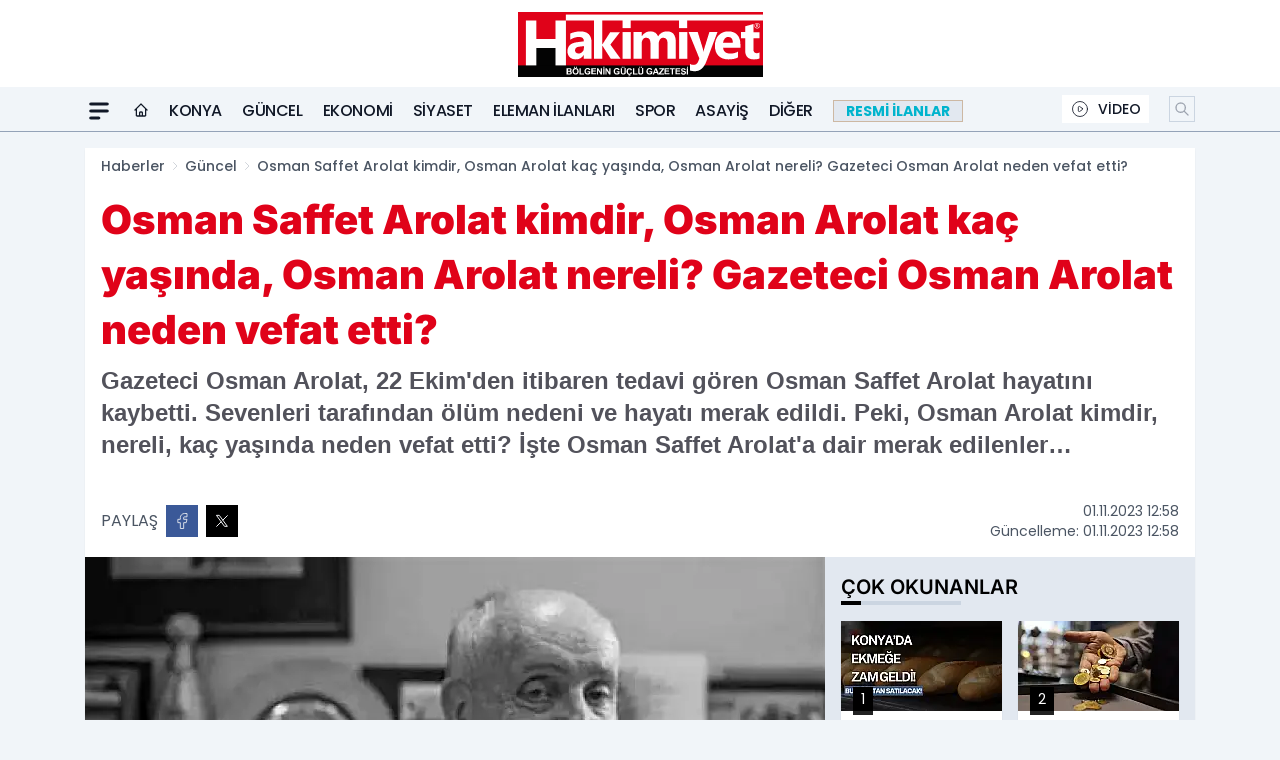

--- FILE ---
content_type: image/svg+xml
request_url: https://s.hakimiyet.com/dosya/logo/svg/logo-ana.svg
body_size: 2700
content:
<?xml version="1.0" encoding="utf-8"?>
<!-- Generator: Adobe Illustrator 27.0.0, SVG Export Plug-In . SVG Version: 6.00 Build 0)  -->
<svg version="1.1" id="katman_1" xmlns="http://www.w3.org/2000/svg" xmlns:xlink="http://www.w3.org/1999/xlink" x="0px" y="0px"
	 viewBox="0 0 286.3 75.9" style="enable-background:new 0 0 286.3 75.9;" xml:space="preserve">
<style type="text/css">
	.st0{fill:#E00219;}
	.st1{fill:#030303;}
	.st2{fill:#FFFEFE;}
	.st3{fill:#FFFFFF;}
</style>
<g id="Dikdörtgen_1">
	<g>
		<rect x="-0.2" y="-0.4" class="st0" width="286.6" height="64.3"/>
	</g>
</g>
<g id="Dikdörtgen_4">
	<g>
		<rect x="20.1" y="39.2" class="st1" width="25.9" height="31.2"/>
	</g>
</g>
<g>
	<path class="st2" d="M56,63.9H43.8v-22H21.4v22H9.2v-54h12.2v21.5h22.4V9.9H56V63.9z"/>
</g>
<g id="Dikdörtgen_1_kopya">
	<g>
		<rect x="-0.2" y="62.3" class="st1" width="286.6" height="13.6"/>
	</g>
</g>
<g>
	<path class="st2" d="M86,54.6h-9.1v-4.5h-0.1c-2.1,3.5-5.2,5.2-9.3,5.2c-3,0-5.4-0.9-7.1-2.6c-1.7-1.7-2.6-4-2.6-6.9
		c0-6,3.6-9.5,10.7-10.5l8.5-1.1c0-3.4-1.8-5.1-5.5-5.1c-3.7,0-7.2,1.1-10.6,3.3v-7.2c1.3-0.7,3.2-1.3,5.5-1.8
		c2.3-0.5,4.4-0.8,6.3-0.8c8.9,0,13.3,4.4,13.3,13.3V54.6z M77,41.9v-2.1l-5.7,0.7c-3.1,0.4-4.7,1.8-4.7,4.2c0,1.1,0.4,2,1.1,2.7
		c0.8,0.7,1.8,1,3.1,1c1.8,0,3.3-0.6,4.4-1.9C76.4,45.4,77,43.8,77,41.9z"/>
	<path class="st2" d="M119.9,54.6h-11.5l-9.9-15.5h-0.1v15.5h-9.6V8.5h9.6v29.4h0.1l9.3-14.4h11.4L107.9,38L119.9,54.6z"/>
	<path class="st2" d="M131.8,54.6h-9.6V23.4h9.6V54.6z"/>
	<path class="st2" d="M184.4,54.6h-9.6V36.8c0-4.5-1.7-6.8-5-6.8c-1.6,0-2.9,0.7-3.9,2c-1,1.4-1.5,3.1-1.5,5.1v17.4h-9.6V36.6
		c0-4.4-1.6-6.6-4.9-6.6c-1.6,0-3,0.6-3.9,1.9c-1,1.3-1.5,3.1-1.5,5.3v17.3h-9.6V23.4h9.6v4.9h0.1c1-1.7,2.4-3,4.2-4.1
		c1.8-1,3.8-1.6,5.9-1.6c4.4,0,7.4,1.9,9,5.8c2.4-3.9,5.9-5.8,10.5-5.8c6.8,0,10.2,4.2,10.2,12.5V54.6z"/>
	<path class="st2" d="M197.9,54.6h-9.6V23.4h9.6V54.6z"/>
	<path class="st2" d="M233.1,23.4l-12.7,33.6c-3,8.1-7.6,12.1-13.7,12.1c-2.3,0-4.2-0.3-5.7-0.8v-7.7c1.3,0.8,2.7,1.1,4.2,1.1
		c2.5,0,4.2-1.2,5.2-3.5l1.6-3.9l-12.7-31.1H210l5.8,19c0.4,1.2,0.6,2.6,0.9,4.2h0.1c0.2-1.2,0.5-2.5,1-4.1l5.9-19H233.1z"/>
	<path class="st2" d="M260,41.7h-20.3c0.3,4.5,3.2,6.8,8.5,6.8c3.4,0,6.4-0.8,9-2.4V53c-2.9,1.5-6.6,2.3-11.2,2.3
		c-5,0-8.9-1.4-11.7-4.2c-2.8-2.8-4.2-6.7-4.2-11.7c0-5.2,1.5-9.3,4.5-12.3c3-3,6.7-4.5,11.1-4.5c4.5,0,8.1,1.3,10.5,4
		c2.5,2.7,3.7,6.4,3.7,11V41.7z M251.1,35.8c0-4.5-1.8-6.7-5.4-6.7c-1.5,0-2.9,0.6-4,1.9c-1.1,1.3-1.8,2.9-2.1,4.8H251.1z"/>
	<path class="st2" d="M282.1,54.2c-1.4,0.7-3.6,1.1-6.4,1.1c-6.8,0-10.2-3.5-10.2-10.6V30.5h-5v-7.1h5v-6.7l9.6-2.7v9.5h7v7.1h-7
		v12.6c0,3.2,1.3,4.9,3.9,4.9c1,0,2.1-0.3,3.1-0.9V54.2z"/>
</g>
<g id="Dikdörtgen_2">
	<g>
		<rect x="55.9" y="3" class="st3" width="230.4" height="6.9"/>
	</g>
</g>
<g id="Dikdörtgen_3">
	<g>
		<rect x="122.2" y="6.3" class="st3" width="9.5" height="12.5"/>
	</g>
</g>
<g id="Dikdörtgen_3_kopya">
	<g>
		<rect x="188.2" y="6.3" class="st3" width="9.5" height="12.5"/>
	</g>
</g>
<g>
	<path class="st2" d="M279.5,12.8c0.5,0,1.1,0.1,1.6,0.4c0.5,0.3,0.9,0.7,1.2,1.2c0.3,0.5,0.4,1.1,0.4,1.6c0,0.6-0.1,1.1-0.4,1.6
		c-0.3,0.5-0.7,0.9-1.2,1.2c-0.5,0.3-1,0.4-1.6,0.4c-0.6,0-1.1-0.1-1.6-0.4c-0.5-0.3-0.9-0.7-1.2-1.2c-0.3-0.5-0.4-1-0.4-1.6
		c0-0.6,0.1-1.1,0.4-1.6c0.3-0.5,0.7-0.9,1.2-1.2C278.4,12.9,278.9,12.8,279.5,12.8z M279.5,13.3c-0.5,0-0.9,0.1-1.3,0.3
		c-0.4,0.2-0.8,0.6-1,1c-0.2,0.4-0.4,0.9-0.4,1.3c0,0.5,0.1,0.9,0.4,1.3c0.2,0.4,0.6,0.8,1,1c0.4,0.2,0.9,0.4,1.3,0.4
		c0.5,0,0.9-0.1,1.3-0.4c0.4-0.2,0.8-0.6,1-1c0.2-0.4,0.4-0.9,0.4-1.3c0-0.5-0.1-0.9-0.4-1.3c-0.2-0.4-0.6-0.8-1-1
		C280.4,13.4,279.9,13.3,279.5,13.3z M278.1,17.7v-3.5h1.2c0.4,0,0.7,0,0.9,0.1c0.2,0.1,0.3,0.2,0.4,0.3c0.1,0.2,0.2,0.3,0.2,0.5
		c0,0.3-0.1,0.5-0.3,0.7c-0.2,0.2-0.4,0.3-0.7,0.3c0.1,0.1,0.2,0.1,0.3,0.2c0.1,0.1,0.3,0.4,0.5,0.7l0.4,0.7h-0.7l-0.3-0.5
		c-0.2-0.4-0.4-0.7-0.6-0.8c-0.1-0.1-0.3-0.1-0.4-0.1h-0.3v1.5H278.1z M278.6,15.8h0.7c0.3,0,0.5,0,0.7-0.1c0.1-0.1,0.2-0.2,0.2-0.4
		c0-0.1,0-0.2-0.1-0.3c-0.1-0.1-0.1-0.1-0.2-0.2c-0.1,0-0.3-0.1-0.6-0.1h-0.6V15.8z"/>
</g>
<g>
	<path class="st2" d="M56.8,65.5h2.9c0.6,0,1,0,1.3,0.1c0.3,0,0.5,0.1,0.8,0.3c0.2,0.2,0.4,0.4,0.6,0.6c0.2,0.3,0.2,0.5,0.2,0.9
		c0,0.3-0.1,0.7-0.3,0.9c-0.2,0.3-0.4,0.5-0.8,0.6c0.4,0.1,0.8,0.4,1,0.7c0.2,0.3,0.4,0.7,0.4,1.1c0,0.3-0.1,0.7-0.2,1
		s-0.4,0.6-0.6,0.8c-0.3,0.2-0.6,0.3-1,0.3c-0.2,0-0.8,0-1.8,0.1h-2.5V65.5z M58.3,66.8v1.7h1c0.6,0,0.9,0,1.1,0
		c0.3,0,0.5-0.1,0.6-0.3c0.1-0.1,0.2-0.3,0.2-0.6c0-0.2-0.1-0.4-0.2-0.6c-0.1-0.1-0.3-0.2-0.6-0.3c-0.1,0-0.6,0-1.3,0H58.3z
		 M58.3,69.7v2h1.4c0.5,0,0.9,0,1,0c0.2,0,0.4-0.1,0.5-0.3c0.1-0.2,0.2-0.4,0.2-0.6c0-0.2-0.1-0.4-0.2-0.6c-0.1-0.2-0.3-0.3-0.5-0.3
		c-0.2-0.1-0.6-0.1-1.3-0.1H58.3z"/>
	<path class="st2" d="M63.7,69.3c0-0.7,0.1-1.4,0.3-1.9c0.2-0.4,0.4-0.7,0.7-1c0.3-0.3,0.6-0.5,1-0.7c0.5-0.2,1-0.3,1.6-0.3
		c1.1,0,2,0.3,2.6,1c0.7,0.7,1,1.6,1,2.8c0,1.2-0.3,2.1-1,2.8c-0.6,0.7-1.5,1-2.6,1c-1.1,0-2-0.3-2.6-1C64,71.4,63.7,70.4,63.7,69.3
		z M65.2,69.2c0,0.8,0.2,1.5,0.6,1.9c0.4,0.4,0.9,0.6,1.5,0.6c0.6,0,1.1-0.2,1.5-0.6c0.4-0.4,0.6-1.1,0.6-1.9c0-0.8-0.2-1.5-0.6-1.9
		c-0.4-0.4-0.9-0.6-1.5-0.6c-0.6,0-1.1,0.2-1.5,0.6C65.4,67.7,65.2,68.4,65.2,69.2z M65.5,65.1v-1.2h1.2v1.2H65.5z M67.7,65.1v-1.2
		h1.2v1.2H67.7z"/>
	<path class="st2" d="M71.8,72.9v-7.3h1.5v6.1H77v1.2H71.8z"/>
	<path class="st2" d="M81.3,70.2v-1.2h3.2v2.9c-0.3,0.3-0.8,0.6-1.4,0.8C82.6,72.9,82,73,81.4,73c-0.8,0-1.4-0.2-2-0.5
		c-0.6-0.3-1-0.8-1.3-1.4c-0.3-0.6-0.4-1.3-0.4-2c0-0.8,0.2-1.4,0.5-2c0.3-0.6,0.8-1.1,1.4-1.4c0.5-0.2,1.1-0.4,1.8-0.4
		c0.9,0,1.6,0.2,2.1,0.6c0.5,0.4,0.8,0.9,1,1.6l-1.5,0.3c-0.1-0.4-0.3-0.6-0.6-0.9s-0.6-0.3-1.1-0.3c-0.6,0-1.2,0.2-1.5,0.6
		c-0.4,0.4-0.6,1-0.6,1.8c0,0.9,0.2,1.5,0.6,2c0.4,0.4,0.9,0.7,1.5,0.7c0.3,0,0.6-0.1,0.9-0.2c0.3-0.1,0.6-0.3,0.8-0.4v-0.9H81.3z"
		/>
	<path class="st2" d="M85.7,72.9v-7.4h5.5v1.2h-4v1.6h3.7v1.2h-3.7v2h4.1v1.2H85.7z"/>
	<path class="st2" d="M92.3,72.9v-7.4h1.4l3,4.9v-4.9h1.4v7.4h-1.5l-3-4.8v4.8H92.3z"/>
	<path class="st2" d="M99.5,72.9v-7.4h1.5v7.4H99.5z M99.6,65.1v-1.3h1.4v1.3H99.6z"/>
	<path class="st2" d="M102.2,72.9v-7.4h1.4l3,4.9v-4.9h1.4v7.4h-1.5l-3-4.8v4.8H102.2z"/>
	<path class="st2" d="M115.5,70.2v-1.2h3.2v2.9c-0.3,0.3-0.8,0.6-1.4,0.8c-0.6,0.2-1.2,0.3-1.8,0.3c-0.8,0-1.4-0.2-2-0.5
		c-0.6-0.3-1-0.8-1.3-1.4c-0.3-0.6-0.4-1.3-0.4-2c0-0.8,0.2-1.4,0.5-2c0.3-0.6,0.8-1.1,1.4-1.4c0.5-0.2,1.1-0.4,1.8-0.4
		c0.9,0,1.6,0.2,2.1,0.6c0.5,0.4,0.8,0.9,1,1.6l-1.5,0.3c-0.1-0.4-0.3-0.6-0.6-0.9c-0.3-0.2-0.6-0.3-1.1-0.3c-0.6,0-1.2,0.2-1.5,0.6
		c-0.4,0.4-0.6,1-0.6,1.8c0,0.9,0.2,1.5,0.6,2c0.4,0.4,0.9,0.7,1.5,0.7c0.3,0,0.6-0.1,0.9-0.2c0.3-0.1,0.6-0.3,0.8-0.4v-0.9H115.5z"
		/>
	<path class="st2" d="M119.9,65.5h1.5v4c0,0.6,0,1,0.1,1.2c0.1,0.3,0.2,0.5,0.5,0.7c0.2,0.2,0.6,0.3,1,0.3c0.4,0,0.7-0.1,1-0.3
		c0.2-0.2,0.3-0.4,0.4-0.6c0-0.3,0.1-0.7,0.1-1.3v-4.1h1.5v3.9c0,0.9,0,1.5-0.1,1.9s-0.2,0.7-0.4,0.9c-0.2,0.3-0.5,0.5-0.9,0.6
		s-0.8,0.2-1.4,0.2c-0.7,0-1.2-0.1-1.6-0.2c-0.4-0.2-0.7-0.4-0.9-0.6c-0.2-0.3-0.3-0.5-0.4-0.8c-0.1-0.4-0.1-1-0.1-1.9V65.5z
		 M121.1,65.1v-1.2h1.2v1.2H121.1z M123.3,65.1v-1.2h1.2v1.2H123.3z"/>
	<path class="st2" d="M131.8,70.2l1.4,0.5c-0.2,0.8-0.6,1.4-1.1,1.8c-0.5,0.4-1.2,0.6-2,0.6c-1,0-1.8-0.3-2.4-1
		c-0.6-0.7-0.9-1.6-0.9-2.7c0-1.2,0.3-2.2,0.9-2.9c0.6-0.7,1.5-1,2.5-1c0.9,0,1.6,0.3,2.2,0.8c0.3,0.3,0.6,0.8,0.8,1.4l-1.5,0.4
		c-0.1-0.4-0.3-0.7-0.5-0.9c-0.3-0.2-0.6-0.3-1-0.3c-0.5,0-1,0.2-1.3,0.6c-0.3,0.4-0.5,1-0.5,1.9c0,0.9,0.2,1.6,0.5,2
		c0.3,0.4,0.8,0.6,1.3,0.6c0.4,0,0.7-0.1,1-0.4C131.5,71.1,131.7,70.7,131.8,70.2z M128.7,74.9v-0.6c0.3,0,0.7,0.1,0.9,0.1
		c0.3,0,0.5-0.1,0.7-0.2c0.1-0.1,0.2-0.2,0.2-0.3c0-0.1-0.1-0.2-0.2-0.3c-0.1-0.1-0.3-0.1-0.5-0.1c-0.2,0-0.4,0-0.7,0.1l0.1-0.5
		c0.3-0.1,0.5-0.1,0.8-0.1c0.4,0,0.7,0.1,1,0.3c0.2,0.2,0.3,0.4,0.3,0.7c0,0.3-0.1,0.5-0.4,0.7c-0.3,0.3-0.8,0.4-1.4,0.4
		C129.2,75,128.9,75,128.7,74.9z"/>
	<path class="st2" d="M134.3,72.9v-7.3h1.5v6.1h3.7v1.2H134.3z"/>
	<path class="st2" d="M140.4,65.5h1.5v4c0,0.6,0,1,0.1,1.2c0.1,0.3,0.2,0.5,0.5,0.7c0.2,0.2,0.6,0.3,1,0.3c0.4,0,0.7-0.1,1-0.3
		c0.2-0.2,0.3-0.4,0.4-0.6c0-0.3,0.1-0.7,0.1-1.3v-4.1h1.5v3.9c0,0.9,0,1.5-0.1,1.9s-0.2,0.7-0.4,0.9c-0.2,0.3-0.5,0.5-0.9,0.6
		S144,73,143.4,73c-0.7,0-1.2-0.1-1.6-0.2c-0.4-0.2-0.7-0.4-0.9-0.6c-0.2-0.3-0.3-0.5-0.4-0.8c-0.1-0.4-0.1-1-0.1-1.9V65.5z
		 M141.6,65.1v-1.2h1.2v1.2H141.6z M143.8,65.1v-1.2h1.2v1.2H143.8z"/>
	<path class="st2" d="M153.7,70.2v-1.2h3.2v2.9c-0.3,0.3-0.8,0.6-1.4,0.8c-0.6,0.2-1.2,0.3-1.8,0.3c-0.8,0-1.4-0.2-2-0.5
		c-0.6-0.3-1-0.8-1.3-1.4c-0.3-0.6-0.4-1.3-0.4-2c0-0.8,0.2-1.4,0.5-2c0.3-0.6,0.8-1.1,1.4-1.4c0.5-0.2,1.1-0.4,1.8-0.4
		c0.9,0,1.6,0.2,2.1,0.6c0.5,0.4,0.8,0.9,1,1.6l-1.5,0.3c-0.1-0.4-0.3-0.6-0.6-0.9s-0.6-0.3-1.1-0.3c-0.6,0-1.2,0.2-1.5,0.6
		c-0.4,0.4-0.6,1-0.6,1.8c0,0.9,0.2,1.5,0.6,2c0.4,0.4,0.9,0.7,1.5,0.7c0.3,0,0.6-0.1,0.9-0.2c0.3-0.1,0.6-0.3,0.8-0.4v-0.9H153.7z"
		/>
	<path class="st2" d="M164.7,72.9h-1.6l-0.6-1.7h-2.9l-0.6,1.7h-1.6l2.9-7.4h1.6L164.7,72.9z M161.9,70l-1-2.7l-1,2.7H161.9z"/>
	<path class="st2" d="M164.6,72.9v-1.3l3.9-4.8h-3.4v-1.2h5.4v1.2l-4,5h4.2v1.2H164.6z"/>
	<path class="st2" d="M171.3,72.9v-7.4h5.5v1.2h-4v1.6h3.7v1.2h-3.7v2h4.1v1.2H171.3z"/>
	<path class="st2" d="M179.7,72.9v-6.1h-2.2v-1.2h5.8v1.2h-2.2v6.1H179.7z"/>
	<path class="st2" d="M184.1,72.9v-7.4h5.5v1.2h-4v1.6h3.7v1.2h-3.7v2h4.1v1.2H184.1z"/>
	<path class="st2" d="M190.4,70.5l1.4-0.1c0.1,0.5,0.3,0.8,0.5,1.1c0.3,0.2,0.6,0.3,1.1,0.3c0.5,0,0.8-0.1,1.1-0.3
		c0.2-0.2,0.4-0.4,0.4-0.7c0-0.2-0.1-0.3-0.2-0.4c-0.1-0.1-0.3-0.2-0.5-0.3c-0.2-0.1-0.6-0.2-1.2-0.3c-0.8-0.2-1.4-0.4-1.7-0.7
		c-0.5-0.4-0.7-0.9-0.7-1.5c0-0.4,0.1-0.7,0.3-1.1c0.2-0.3,0.5-0.6,0.9-0.7c0.4-0.2,0.9-0.3,1.4-0.3c0.9,0,1.6,0.2,2.1,0.6
		c0.5,0.4,0.7,0.9,0.7,1.6l-1.5,0.1c-0.1-0.4-0.2-0.7-0.4-0.8c-0.2-0.2-0.5-0.2-0.9-0.2c-0.4,0-0.8,0.1-1,0.3
		c-0.2,0.1-0.2,0.3-0.2,0.5c0,0.2,0.1,0.3,0.2,0.4c0.2,0.2,0.6,0.3,1.4,0.5c0.7,0.2,1.3,0.3,1.6,0.5c0.3,0.2,0.6,0.4,0.8,0.7
		c0.2,0.3,0.3,0.7,0.3,1.2c0,0.4-0.1,0.8-0.4,1.2c-0.2,0.4-0.6,0.6-1,0.8c-0.4,0.2-1,0.3-1.6,0.3c-0.9,0-1.6-0.2-2.1-0.6
		C190.7,72,190.4,71.3,190.4,70.5z"/>
	<path class="st2" d="M197.3,72.9v-7.4h1.5v7.4H197.3z M197.4,65.1v-1.3h1.4v1.3H197.4z"/>
</g>
</svg>
